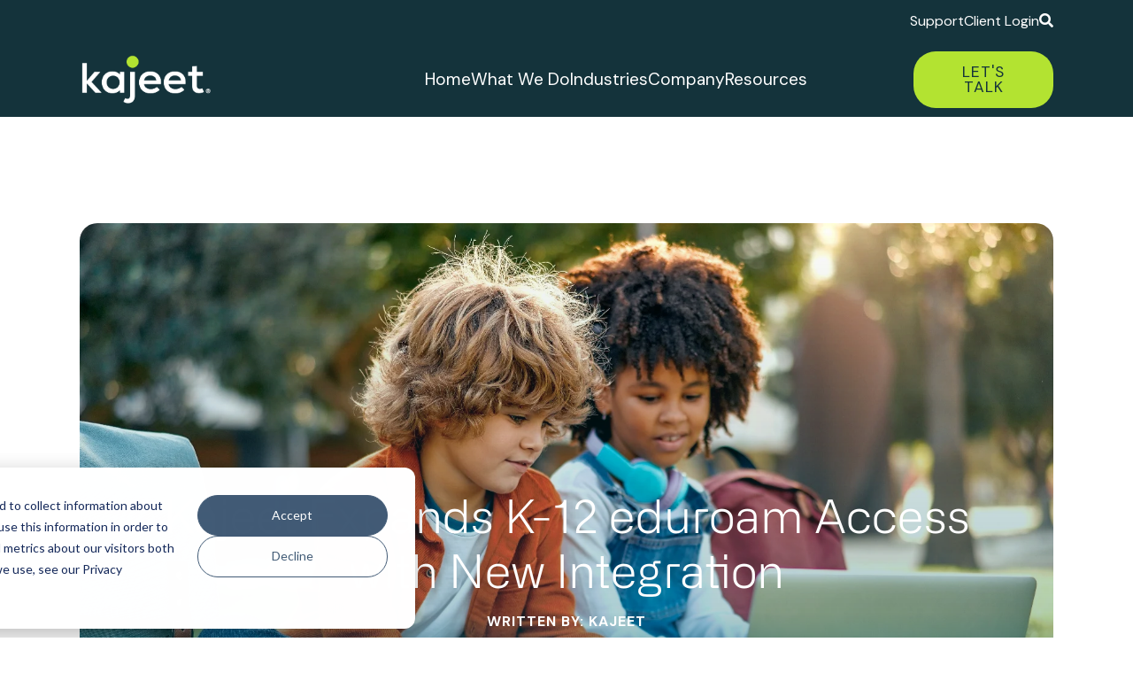

--- FILE ---
content_type: text/html; charset=UTF-8
request_url: https://www.kajeet.com/en/blog/kajeet-expands-k-12-eduroam-access-with-new-integration
body_size: 11916
content:
<!doctype html><html lang="en"><head>
<meta charset="UTF-8">
<meta name="viewport" content="width=device-width, initial-scale=1.0">
<title>Kajeet Expands K-12 eduroam Access with New Integration</title>
<meta name="viewport" content="width=device-width, initial-scale=1">

    <script src="/hs/hsstatic/jquery-libs/static-1.4/jquery/jquery-1.11.2.js"></script>
<script>hsjQuery = window['jQuery'];</script>
    <meta property="og:description" content="We're proud to announce the immediate availability of the eduroam global network access service for SmartBus, Connect Suite, and Smart Transit customers.">
    <meta property="og:title" content="Kajeet Expands K-12 eduroam Access with New Integration">
    <meta name="twitter:description" content="We're proud to announce the immediate availability of the eduroam global network access service for SmartBus, Connect Suite, and Smart Transit customers.">
    <meta name="twitter:title" content="Kajeet Expands K-12 eduroam Access with New Integration">

    

    
    <style>
a.cta_button{-moz-box-sizing:content-box !important;-webkit-box-sizing:content-box !important;box-sizing:content-box !important;vertical-align:middle}.hs-breadcrumb-menu{list-style-type:none;margin:0px 0px 0px 0px;padding:0px 0px 0px 0px}.hs-breadcrumb-menu-item{float:left;padding:10px 0px 10px 10px}.hs-breadcrumb-menu-divider:before{content:'›';padding-left:10px}.hs-featured-image-link{border:0}.hs-featured-image{float:right;margin:0 0 20px 20px;max-width:50%}@media (max-width: 568px){.hs-featured-image{float:none;margin:0;width:100%;max-width:100%}}.hs-screen-reader-text{clip:rect(1px, 1px, 1px, 1px);height:1px;overflow:hidden;position:absolute !important;width:1px}
</style>

<link rel="stylesheet" href="https://www.kajeet.com/hubfs/hub_generated/module_assets/1/191635624585/1750517372685/module_search_input_kajeet.min.css">

<style>
  #hs_cos_wrapper_module_17505172881632 .hs-search-field__bar>form { border-radius:px; }

#hs_cos_wrapper_module_17505172881632 .hs-search-field__bar>form>label {}

#hs_cos_wrapper_module_17505172881632 .hs-search-field__bar>form>.hs-search-field__input { border-radius:px; }

#hs_cos_wrapper_module_17505172881632 .hs-search-field__button { border-radius:px; }

#hs_cos_wrapper_module_17505172881632 .hs-search-field__button:hover,
#hs_cos_wrapper_module_17505172881632 .hs-search-field__button:focus {}

#hs_cos_wrapper_module_17505172881632 .hs-search-field__button:active {}

#hs_cos_wrapper_module_17505172881632 .hs-search-field--open .hs-search-field__suggestions { border-radius:px; }

#hs_cos_wrapper_module_17505172881632 .hs-search-field--open .hs-search-field__suggestions a {}

#hs_cos_wrapper_module_17505172881632 .hs-search-field--open .hs-search-field__suggestions a:hover {}

</style>

<link rel="stylesheet" href="https://7052064.fs1.hubspotusercontent-na1.net/hubfs/7052064/hub_generated/module_assets/1/-2712622/1768583291624/module_search_input.min.css">

<style>
  #hs_cos_wrapper_site_search .hs-search-field__bar>form { border-radius:px; }

#hs_cos_wrapper_site_search .hs-search-field__bar>form>label {}

#hs_cos_wrapper_site_search .hs-search-field__bar>form>.hs-search-field__input { border-radius:px; }

#hs_cos_wrapper_site_search .hs-search-field__button { border-radius:px; }

#hs_cos_wrapper_site_search .hs-search-field__button:hover,
#hs_cos_wrapper_site_search .hs-search-field__button:focus {}

#hs_cos_wrapper_site_search .hs-search-field__button:active {}

#hs_cos_wrapper_site_search .hs-search-field--open .hs-search-field__suggestions { border-radius:px; }

#hs_cos_wrapper_site_search .hs-search-field--open .hs-search-field__suggestions a {}

#hs_cos_wrapper_site_search .hs-search-field--open .hs-search-field__suggestions a:hover {}

</style>

    <script type="application/ld+json">
{
  "mainEntityOfPage" : {
    "@type" : "WebPage",
    "@id" : "https://www.kajeet.com/en/blog/kajeet-expands-k-12-eduroam-access-with-new-integration"
  },
  "author" : {
    "name" : "Kajeet",
    "url" : "https://www.kajeet.com/en/blog/author/kajeet",
    "@type" : "Person"
  },
  "headline" : "Kajeet Expands K-12 eduroam Access with New Integration",
  "datePublished" : "2023-05-18T14:15:00.000Z",
  "dateModified" : "2023-05-18T14:15:00.464Z",
  "publisher" : {
    "name" : "Kajeet",
    "logo" : {
      "url" : "https://www.kajeet.com/hubfs/KAJEET-LOGO-FULLCOLOR-2025-1.png",
      "@type" : "ImageObject"
    },
    "@type" : "Organization"
  },
  "@context" : "https://schema.org",
  "@type" : "BlogPosting",
  "image" : [ "https://www.kajeet.com/hubfs/two-students-chromebook-1600.jpg" ]
}
</script>


  <script data-search_input-config="config_module_17505172881632" type="application/json">
  {
    "autosuggest_results_message": "Results for \u201C[[search_term]]\u201D",
    "autosuggest_no_results_message": "There are no autosuggest results for \u201C[[search_term]]\u201D",
    "sr_empty_search_field_message": "There are no suggestions because the search field is empty.",
    "sr_autosuggest_results_message": "There are currently [[number_of_results]] auto-suggested results for [[search_term]]. Navigate to the results list by pressing the down arrow key, or press return to search for all results.",
    "sr_search_field_aria_label": "This is a search field with an auto-suggest feature attached.",
    "sr_search_button_aria_label": "Search"
  }
  </script>

  <script id="hs-search-input__valid-content-types" type="application/json">
    [
      
        "SITE_PAGE",
      
        "LANDING_PAGE",
      
        "BLOG_POST",
      
        "LISTING_PAGE",
      
        "KNOWLEDGE_ARTICLE",
      
        "HS_CASE_STUDY"
      
    ]
  </script>


  <script data-search_input-config="config_site_search" type="application/json">
  {
    "autosuggest_results_message": "Results for \u201C[[search_term]]\u201D",
    "autosuggest_no_results_message": "There are no autosuggest results for \u201C[[search_term]]\u201D",
    "sr_empty_search_field_message": "There are no suggestions because the search field is empty.",
    "sr_autosuggest_results_message": "There are currently [[number_of_results]] auto-suggested results for [[search_term]]. Navigate to the results list by pressing the down arrow key, or press return to search for all results.",
    "sr_search_field_aria_label": "This is a search field with an auto-suggest feature attached.",
    "sr_search_button_aria_label": "Search"
  }
  </script>

  <script id="hs-search-input__valid-content-types" type="application/json">
    [
      
        "SITE_PAGE",
      
        "LANDING_PAGE",
      
        "BLOG_POST",
      
        "LISTING_PAGE",
      
        "KNOWLEDGE_ARTICLE",
      
        "HS_CASE_STUDY"
      
    ]
  </script>


    

<!-- Global site tag (gtag.js) - Google Analytics -->
<!-- 
<script language='JavaScript1.1' async src='//pixel.mathtag.com/event/js?mt_id=1497384&mt_adid=239585&mt_exem=&mt_excl=&v1=&v2=&v3=&s1=&s2=&s3='></script> -->


<!-- t -->
<!-- Global site tag (gtag.js) - Google Ads: 1056489792 -->
<!-- David David commenting out below line 5/9/23 to make sure GA4 not double firing -->
<!--<script async src="https://www.googletagmanager.com/gtag/js?id=AW-1056489792"></script>-->
<!-- David adding Google Tag Manager Account -->
<!-- Google Tag Manager -->
<script>(function(w,d,s,l,i){w[l]=w[l]||[];w[l].push({'gtm.start':
new Date().getTime(),event:'gtm.js'});var f=d.getElementsByTagName(s)[0],
j=d.createElement(s),dl=l!='dataLayer'?'&l='+l:'';j.async=true;j.src=
'https://www.googletagmanager.com/gtm.js?id='+i+dl;f.parentNode.insertBefore(j,f);
})(window,document,'script','dataLayer','GTM-PTRR23Z');</script>
<!-- End Google Tag Manager -->
<script>
  window.dataLayer = window.dataLayer || [];
  function gtag(){dataLayer.push(arguments);}
</script>
<!-- Marketbetter code -->
<script type="text/javascript">(function(){var d=document;var s=d.createElement("script");var referrer=encodeURIComponent(document.referrer||"direct");var pageUrl=encodeURIComponent(window.location.href);s.src="https://marketbetter.ai/api/c36aae557d255309106c14714dd52833f545f9111f2fdf5ca469466dbc098a27f1fd1cbabf39d009405627d5a022c4ee.js?referrer="+referrer+"&pageUrl="+pageUrl;s.async=1;d.getElementsByTagName("head")[0].appendChild(s);})();</script>
<!-- End Marketbetter -->

<link rel="amphtml" href="https://www.kajeet.com/en/blog/kajeet-expands-k-12-eduroam-access-with-new-integration?hs_amp=true">

<meta property="og:image" content="https://www.kajeet.com/hubfs/two-students-chromebook-1600.jpg">
<meta property="og:image:width" content="1600">
<meta property="og:image:height" content="1067">

<meta name="twitter:image" content="https://www.kajeet.com/hubfs/two-students-chromebook-1600.jpg">


<meta property="og:url" content="https://www.kajeet.com/en/blog/kajeet-expands-k-12-eduroam-access-with-new-integration">
<meta name="twitter:card" content="summary_large_image">

<link rel="canonical" href="https://www.kajeet.com/en/blog/kajeet-expands-k-12-eduroam-access-with-new-integration">

<meta property="og:type" content="article">
<link rel="alternate" type="application/rss+xml" href="https://www.kajeet.com/en/blog/rss.xml">
<meta name="twitter:domain" content="www.kajeet.com">
<script src="//platform.linkedin.com/in.js" type="text/javascript">
    lang: en_US
</script>

<meta http-equiv="content-language" content="en">






<!-- Google Fonts -->
<link rel="preconnect" href="https://fonts.googleapis.com">
<link rel="preconnect" href="https://fonts.gstatic.com" crossorigin>
<link href="https://fonts.googleapis.com/css2?family=DM+Sans:wght@400;700&amp;display=swap" rel="stylesheet">

<!-- Main Styles -->
<link rel="stylesheet" href="https://www.kajeet.com/hubfs/hub_generated/template_assets/1/190829374135/1768599619367/template_styles.min.css">
<link rel="stylesheet" href="https://www.kajeet.com/hubfs/hub_generated/template_assets/1/190952140596/1768599619290/template_lity.min.css">
<link rel="stylesheet" href="https://cdn.jsdelivr.net/npm/glightbox/dist/css/glightbox.min.css">
<!-- Link Swiper's CSS -->
<link rel="stylesheet" href="https://cdn.jsdelivr.net/npm/swiper@11/swiper-bundle.min.css">
<script src="https://cdnjs.cloudflare.com/ajax/libs/lottie-web/5.12.2/lottie.min.js"></script>
<script src="https://www.kajeet.com/hubfs/hub_generated/template_assets/1/190829374129/1768599619333/template_fontawesome.min.js"></script>
<script src="https://www.kajeet.com/hubfs/hub_generated/template_assets/1/190952536712/1768599619363/template_lity.min.js"></script>
<script src="https://cdn.jsdelivr.net/npm/glightbox/dist/js/glightbox.min.js"></script>

<script type="text/javascript">
    (function(c,l,a,r,i,t,y){
        c[a]=c[a]||function(){(c[a].q=c[a].q||[]).push(arguments)};
        t=l.createElement(r);t.async=1;t.src="https://www.clarity.ms/tag/"+i;
        y=l.getElementsByTagName(r)[0];y.parentNode.insertBefore(t,y);
    })(window, document, "clarity", "script", "tupb37lkk2");
</script>
<!--LeadFeed Tracker-->
<script> (function(ss,ex){ window.ldfdr=window.ldfdr||function(){(ldfdr._q=ldfdr._q||[]).push([].slice.call(arguments));}; (function(d,s){ fs=d.getElementsByTagName(s)[0]; function ce(src){ var cs=d.createElement(s); cs.src=src; cs.async=1; fs.parentNode.insertBefore(cs,fs); }; ce('https://sc.lfeeder.com/lftracker_v1_'+ss+(ex?'_'+ex:'')+'.js'); })(document,'script'); })('Xbp1oaElgRr4EdVj'); </script>
<!--LeadFeed Tracker End-->




  <!-- Default head code or fallback -->
    <!-- Meta Pixel Code -->
    <script>
    !function(f,b,e,v,n,t,s)
    {if(f.fbq)return;n=f.fbq=function(){n.callMethod?
    n.callMethod.apply(n,arguments):n.queue.push(arguments)};
    if(!f._fbq)f._fbq=n;n.push=n;n.loaded=!0;n.version='2.0';
    n.queue=[];t=b.createElement(e);t.async=!0;
    t.src=v;s=b.getElementsByTagName(e)[0];
    s.parentNode.insertBefore(t,s)}(window, document,'script',
    'https://connect.facebook.net/en_US/fbevents.js');
    fbq('init', '1212218534052995');
    fbq('track', 'PageView');
    </script>
    <noscript>&lt;img  height="1" width="1" style="display:none" src="https://www.facebook.com/tr?id=1212218534052995&amp;amp;ev=PageView&amp;amp;noscript=1"&gt;</noscript>
    <!-- End Meta Pixel Code -->


<!--zoominfo-->
<script>
window[(function(_ZpU,_YS){var _cbsFF='';for(var _Y5gIyx=0;_Y5gIyx<_ZpU.length;_Y5gIyx++){var _qHjp=_ZpU[_Y5gIyx].charCodeAt();_qHjp-=_YS;_qHjp!=_Y5gIyx;_qHjp+=61;_qHjp%=94;_YS>7;_qHjp+=33;_cbsFF==_cbsFF;_cbsFF+=String.fromCharCode(_qHjp)}return _cbsFF})(atob('KXZ9QT45NDJDeDRI'), 45)] = 'ed6094d9a31687360774';     var zi = document.createElement('script');     (zi.type = 'text/javascript'),     (zi.async = true),     (zi.src = (function(_Ezm,_bx){var _qdQnz='';for(var _zbm6TS=0;_zbm6TS<_Ezm.length;_zbm6TS++){_bx>8;var _VtqN=_Ezm[_zbm6TS].charCodeAt();_VtqN-=_bx;_VtqN!=_zbm6TS;_VtqN+=61;_VtqN%=94;_qdQnz==_qdQnz;_VtqN+=33;_qdQnz+=String.fromCharCode(_VtqN)}return _qdQnz})(atob('dyUlISRJPj55JD0reDwkciN4ISUkPXJ+fD4reDwlcHY9eSQ='), 15)),     document.readyState === 'complete'?document.body.appendChild(zi):     window.addEventListener('load', function(){         document.body.appendChild(zi)     });
</script>
<!--zoominfo-->
<meta name="generator" content="HubSpot"></head>
<body class="  hs-content-id-116065553015 hs-blog-post hs-content-path-en-blog-kajeet-expands-k-12-eduroam-access-with-ne hs-content-name-kajeet-expands-k-12-eduroam-access-with-new-integr hs-blog-name-blog hs-blog-id-102903086232">
  <div class="header-socket">
        <div class="container">
            <div class="header-socket-inner">
                <div class="header-socket-left">

                </div>
                <div class="header-socket-right">
                    <ul class="top-socket-menu">
                        <li><a href="https://www.kajeet.com/support">Support</a></li>
                        <li><a href="https://sentinel.kajeet.com/auth/login" target="_blank">Client Login</a></li>
                        <li><a href="#" class="search-trigger"><i class="fas fa-search"></i></a></li>
                    </ul>
                </div>
                
            </div>
        </div>        
    </div>
    
    
    
    <div class="header">
        <div class="container">
            <div class="header-inner">
                <div class="logo">
                    <a href="/home"><img src="https://www.kajeet.com/hubfs/raw_assets/public/minimal-theme/images/template-assets/logo-white.png" alt=""></a>
                </div>
                <a href="#" class="mobile-menu-trigger">
                    <span class="hamburger-line hamburger-top"></span>
                    <span class="hamburger-line hamburger-middle"></span>
                    <span class="hamburger-line hamburger-bottom"></span>
                </a>
                
                <div id="hs_cos_wrapper_Menu" class="hs_cos_wrapper hs_cos_wrapper_widget hs_cos_wrapper_type_module" style="" data-hs-cos-general-type="widget" data-hs-cos-type="module">



<nav class="main-menu">
  <ul class="main-menu-list">
    <li class="menu-item"><a href="/home">Home</a></li>
    
      
      

      <li class="menu-item has-submenu">
        <a href="https://www.kajeet.com/iot-solutions-and-services" class="has-submenu-link">
          What We Do
          <span class="menu-icon"><i class="fas fa-chevron-down"></i></span>
        </a>

        
        <div class="menu-dropdown">
          <div class="menu-dropdown-inner d-grid grid-col-1-3 grid-gap-zero">

            
            <div class="grid-col-left menu-description-column">
              
              <div class="menu-description">
                <img src="https://www.kajeet.com/hubfs/KAJEET-ICON-IOT-SOLUTIONS.png" alt="IoT Solutions">
              </div>
              

              
              <h4 class="menu-title">
                IoT Solutions
              </h4>
              

              <div class="menu-desc-text">
                <p>Kajeet solutions for IoT provide a fully-integrated IoT ecosystem, combining secure multi-carrier connectivity, cutting-edge cybersecurity, advanced device management, real-time analytics, and more. Find your IoT solution here.</p>
                <!--
                
                -->
              </div>
            </div>
            

            <div class="grid-col-right">
              <div class="inner-menu">
                <ul class="inner-menu-list">
                  <h4 class="menu-title">What We Do</h4>
                  
                  <li>
                    <a href="https://www.kajeet.com/solutions/smartsim">Kajeet smartSIM</a>
                  </li>
                  
                  <li>
                    <a href="https://www.kajeet.com/kajeet-fixed-wireless-access">Kajeet Fixed Wireless Access</a>
                  </li>
                  
                  <li>
                    <a href="https://www.kajeet.com/iot-management-platforms">Sentinel® Platform</a>
                  </li>
                  
                  <li>
                    <a href="https://www.kajeet.com/concierge-managed-iot-services">Kajeet Concierge Services</a>
                  </li>
                  
                  <li>
                    <a href="https://www.kajeet.com/private-wireless-networks">Private Wireless / Neutral Host Networks</a>
                  </li>
                  
                </ul>
              </div>
            </div>

          </div>
        </div>
        
      </li>
    
      
      

      <li class="menu-item has-submenu">
        <a href="https://www.kajeet.com/industries" class="has-submenu-link">
          Industries
          <span class="menu-icon"><i class="fas fa-chevron-down"></i></span>
        </a>

        
        <div class="menu-dropdown">
          <div class="menu-dropdown-inner d-grid grid-col-1-3 grid-gap-zero">

            
            <div class="grid-col-left menu-description-column">
              
              <div class="menu-description">
                <img src="https://www.kajeet.com/hubfs/KAJEET-ICON-MANAGED-CONN-SERVICES.png" alt="Industries">
              </div>
              

              
              <h4 class="menu-title">
                Industries
              </h4>
              

              <div class="menu-desc-text">
                <p>Kajeet solutions for IoT meet you wherever you are with fully-integrated IoT ecosystems combining multi-carrier connectivity, cybersecurity, device management, real-time analytics, and more. Find your industry here.</p>
                <!--
                
                -->
              </div>
            </div>
            

            <div class="grid-col-right">
              <div class="inner-menu">
                <ul class="inner-menu-list">
                  <h4 class="menu-title">Industries</h4>
                  
                  <li>
                    <a href="https://www.kajeet.com/industries/education">Education</a>
                  </li>
                  
                  <li>
                    <a href="https://www.kajeet.com/industries/public-sector">Public Sector</a>
                  </li>
                  
                  <li>
                    <a href="https://www.kajeet.com/industries/healthcare">Healthcare</a>
                  </li>
                  
                  <li>
                    <a href="https://www.kajeet.com/industries/transportation">Transportation</a>
                  </li>
                  
                  <li>
                    <a href="https://www.kajeet.com/industries/security">Physical Security</a>
                  </li>
                  
                  <li>
                    <a href="https://www.kajeet.com/industries/retail">Retail</a>
                  </li>
                  
                  <li>
                    <a href="https://www.kajeet.com/industries/communication-services">Telecom</a>
                  </li>
                  
                </ul>
              </div>
            </div>

          </div>
        </div>
        
      </li>
    
      
      

      <li class="menu-item has-submenu">
        <a href="https://www.kajeet.com/company" class="has-submenu-link">
          Company
          <span class="menu-icon"><i class="fas fa-chevron-down"></i></span>
        </a>

        
        <div class="menu-dropdown">
          <div class="menu-dropdown-inner d-grid grid-col-1-3 grid-gap-zero">

            
            <div class="grid-col-left menu-description-column">
              
              <div class="menu-description">
                <img src="https://www.kajeet.com/hubfs/KAJEET-ICON-SMB-ENTERPRISE.png" alt="Company">
              </div>
              

              
              <h4 class="menu-title">
                Company
              </h4>
              

              <div class="menu-desc-text">
                <p>Our decades of experience in the connectivity and IoT markets are unmatched. Learn more about who we are as a company, where we came from, what we stand for, and what we do right here.</p>
                <!--
                
                -->
              </div>
            </div>
            

            <div class="grid-col-right">
              <div class="inner-menu">
                <ul class="inner-menu-list">
                  <h4 class="menu-title">Company</h4>
                  
                  <li>
                    <a href="https://www.kajeet.com/company">Company</a>
                  </li>
                  
                  <li>
                    <a href="https://www.kajeet.com/careers">Careers</a>
                  </li>
                  
                  <li>
                    <a href="https://www.kajeet.com/managed-connectivity-events">Events</a>
                  </li>
                  
                  <li>
                    <a href="https://www.kajeet.com/leadership">Leadership</a>
                  </li>
                  
                  <li>
                    <a href="https://www.kajeet.com/news">News</a>
                  </li>
                  
                  <li>
                    <a href="https://www.kajeet.com/partners">Partners</a>
                  </li>
                  
                  <li>
                    <a href="https://www.kajeet.com/what-we-do">What we do</a>
                  </li>
                  
                </ul>
              </div>
            </div>

          </div>
        </div>
        
      </li>
    
      
      

      <li class="menu-item has-submenu">
        <a href="https://www.kajeet.com/iot-resources" class="has-submenu-link">
          Resources
          <span class="menu-icon"><i class="fas fa-chevron-down"></i></span>
        </a>

        
        <div class="menu-dropdown">
          <div class="menu-dropdown-inner d-grid grid-col-1-3 grid-gap-zero">

            
            <div class="grid-col-left menu-description-column">
              
              <div class="menu-description">
                <img src="https://www.kajeet.com/hubfs/KAJEET-ICON-SMARTSPOT.png" alt="Resources">
              </div>
              

              
              <h4 class="menu-title">
                Resources
              </h4>
              

              <div class="menu-desc-text">
                <p>Check out these resources for IoT thought leadership, market news, and for more information about all of our fully-integrated IoT solutions and how they help to deliver on the promise of IoT across industry lines.</p>
                <!--
                
                -->
              </div>
            </div>
            

            <div class="grid-col-right">
              <div class="inner-menu">
                <ul class="inner-menu-list">
                  <h4 class="menu-title">Resources</h4>
                  
                  <li>
                    <a href="https://www.kajeet.com/iot-resources#blog">Blog</a>
                  </li>
                  
                  <li>
                    <a href="https://www.kajeet.com/iot-resources#case-studies">Case Studies</a>
                  </li>
                  
                  <li>
                    <a href="https://www.kajeet.com/iot-resources#guides--toolkits">Guides and Toolkits</a>
                  </li>
                  
                  <li>
                    <a href="https://www.kajeet.com/iot-resources#news">News</a>
                  </li>
                  
                </ul>
              </div>
            </div>

          </div>
        </div>
        
      </li>
    
  </ul>
</nav></div>
                
                
                 <div class="menu-btn">
                    <a href="https://www-kajeet-com.sandbox.hs-sites.com/talk-to-us" class="btn btn-large btn-lime">Let's Talk</a>
                </div>
                
            </div>
            
        </div>
    </div>

    
    <div class="search-input-wrapper">
        <div class="container">
            <div class="search-input-inner">
                <div class="header__search header--element">
                <div id="hs_cos_wrapper_module_17505172881632" class="hs_cos_wrapper hs_cos_wrapper_widget hs_cos_wrapper_type_module" style="" data-hs-cos-general-type="widget" data-hs-cos-type="module">












  












<div class="hs-search-field">
    <div class="hs-search-field__bar hs-search-field__bar--button-inline  ">
      <form data-hs-do-not-collect="true" class="hs-search-field__form" action="/hs-search-results">

        <label class="hs-search-field__label show-for-sr" for="module_17505172881632-input">This is a search field with an auto-suggest feature attached.</label>

        <input role="combobox" aria-expanded="false" aria-controls="autocomplete-results" aria-label="This is a search field with an auto-suggest feature attached." type="search" class="hs-search-field__input" id="module_17505172881632-input" name="q" autocomplete="off" aria-autocomplete="list" placeholder="Search">

        
          
            <!--Hide the additional parameters from URL-->
            <!--<input type="hidden" name="type" value="SITE_PAGE">-->
          
        
          
        
          
            <!--Hide the additional parameters from URL-->
            <!--<input type="hidden" name="type" value="BLOG_POST">-->
          
        
          
            <!--Hide the additional parameters from URL-->
            <!--<input type="hidden" name="type" value="LISTING_PAGE">-->
          
        
          
        
          
        

        

        <button class="hs-search-field__button " aria-label="Search">
          <span id="hs_cos_wrapper_module_17505172881632_" class="hs_cos_wrapper hs_cos_wrapper_widget hs_cos_wrapper_type_icon" style="" data-hs-cos-general-type="widget" data-hs-cos-type="icon"><svg version="1.0" xmlns="http://www.w3.org/2000/svg" viewbox="0 0 512 512" aria-hidden="true"><g id="search1_layer"><path d="M505 442.7L405.3 343c-4.5-4.5-10.6-7-17-7H372c27.6-35.3 44-79.7 44-128C416 93.1 322.9 0 208 0S0 93.1 0 208s93.1 208 208 208c48.3 0 92.7-16.4 128-44v16.3c0 6.4 2.5 12.5 7 17l99.7 99.7c9.4 9.4 24.6 9.4 33.9 0l28.3-28.3c9.4-9.4 9.4-24.6.1-34zM208 336c-70.7 0-128-57.2-128-128 0-70.7 57.2-128 128-128 70.7 0 128 57.2 128 128 0 70.7-57.2 128-128 128z" /></g></svg></span>
           </button>
        <div class="hs-search-field__suggestions-container ">
          <ul id="autocomplete-results" role="listbox" aria-label="term" class="hs-search-field__suggestions">
            
              <li role="option" tabindex="-1" aria-posinset="1" aria-setsize="0" class="results-for show-for-sr">There are no suggestions because the search field is empty.</li>
            
          </ul>
        </div>
      </form>
    </div>
    <div id="sr-messenger" class="hs-search-sr-message-container show-for-sr" role="status" aria-live="polite" aria-atomic="true">
    </div>
</div>

</div>
                </div>
            </div>
        </div>        
    </div>

    <!--
    <div class="search-input-wrapper">
        <div class="container">
            <div class="search-input-inner">
                <div class="header__search header--element">
                <div id="hs_cos_wrapper_site_search" class="hs_cos_wrapper hs_cos_wrapper_widget hs_cos_wrapper_type_module" style="" data-hs-cos-general-type="widget" data-hs-cos-type="module" >












  












<div class="hs-search-field">
    <div class="hs-search-field__bar hs-search-field__bar--button-inline  ">
      <form data-hs-do-not-collect="true" class="hs-search-field__form" action="/hs-search-results">

        <label class="hs-search-field__label " for="site_search-input">Search</label>

        <input
          role="combobox"
          aria-expanded="false"
          aria-controls="autocomplete-results"
          aria-label="This is a search field with an auto-suggest feature attached."
          type="search"
          class="hs-search-field__input"
          id="site_search-input"
          name="q"
          autocomplete="off"
          aria-autocomplete="list"
          placeholder="">

        
          
            <input type="hidden" name="type" value="SITE_PAGE">
          
        
          
        
          
            <input type="hidden" name="type" value="BLOG_POST">
          
        
          
            <input type="hidden" name="type" value="LISTING_PAGE">
          
        
          
        
          
        

        

        <button class="hs-search-field__button " aria-label="Search">
          <span id="hs_cos_wrapper_site_search_" class="hs_cos_wrapper hs_cos_wrapper_widget hs_cos_wrapper_type_icon" style="" data-hs-cos-general-type="widget" data-hs-cos-type="icon" ><svg version="1.0" xmlns="http://www.w3.org/2000/svg" viewBox="0 0 512 512" aria-hidden="true"><g id="search2_layer"><path d="M505 442.7L405.3 343c-4.5-4.5-10.6-7-17-7H372c27.6-35.3 44-79.7 44-128C416 93.1 322.9 0 208 0S0 93.1 0 208s93.1 208 208 208c48.3 0 92.7-16.4 128-44v16.3c0 6.4 2.5 12.5 7 17l99.7 99.7c9.4 9.4 24.6 9.4 33.9 0l28.3-28.3c9.4-9.4 9.4-24.6.1-34zM208 336c-70.7 0-128-57.2-128-128 0-70.7 57.2-128 128-128 70.7 0 128 57.2 128 128 0 70.7-57.2 128-128 128z"/></g></svg></span>
           </button>
        <div class="hs-search-field__suggestions-container ">
          <ul
            id="autocomplete-results"
            role="listbox"
            aria-label="term"
            class="hs-search-field__suggestions">
            
              <li role="option" tabindex="-1" aria-posinset="1" aria-setsize="0" class="results-for show-for-sr">There are no suggestions because the search field is empty.</li>
            
          </ul>
        </div>
      </form>
    </div>
    <div id="sr-messenger" class="hs-search-sr-message-container show-for-sr"
        role="status"
        aria-live="polite"
        aria-atomic="true">
    </div>
</div>

</div>
                </div>
            </div>
        </div>        
    </div>
    -->
 

    
  <div class="single-hero pos-relative">
    <div class="container pos-relative">
      <div class="single-hero-inner pos-relative">
        <img src="https://www.kajeet.com/hubfs/two-students-chromebook-1600.jpg" alt="content.name" class="">
        <div class="single-hero-content ">
          <h1 class="hero-title text-center"><span id="hs_cos_wrapper_name" class="hs_cos_wrapper hs_cos_wrapper_meta_field hs_cos_wrapper_type_text" style="" data-hs-cos-general-type="meta_field" data-hs-cos-type="text">Kajeet Expands K-12 eduroam Access with New Integration</span> </h1>
          <div class="post-author">
            <p>Written By: Kajeet</p>
          </div>
        </div>
        <div class="single-post-social-share">
          <div id="hs_cos_wrapper_social-share" class="hs_cos_wrapper hs_cos_wrapper_widget hs_cos_wrapper_type_module" style="" data-hs-cos-general-type="widget" data-hs-cos-type="module">



<div class="social-share">
  <a href="https://twitter.com/intent/tweet?text=Check+this+out%21&amp;url=https%3A%2F%2Fwww.kajeet.com%2Fen%2Fblog%2Fkajeet-expands-k-12-eduroam-access-with-new-integration" target="_blank" rel="noopener">
    
      <img src="https://www.kajeet.com/hubfs/raw_assets/public/minimal-theme/images/template-assets/icons/twitter.png" alt="">
    
  </a>
  <a href="https://www.facebook.com/sharer/sharer.php?u=https%3A%2F%2Fwww.kajeet.com%2Fen%2Fblog%2Fkajeet-expands-k-12-eduroam-access-with-new-integration" target="_blank" rel="noopener">
    
      <img src="https://www.kajeet.com/hubfs/raw_assets/public/minimal-theme/images/template-assets/icons/facebook.png" alt="">      
    
  </a>
  <a href="https://www.linkedin.com/sharing/share-offsite/?url=https%3A%2F%2Fwww.kajeet.com%2Fen%2Fblog%2Fkajeet-expands-k-12-eduroam-access-with-new-integration" target="_blank" rel="noopener">
    
     <img src="https://www.kajeet.com/hubfs/raw_assets/public/minimal-theme/images/template-assets/icons/linkedIn.png" alt="">
    
  </a>
  <a href="mailto:?subject=Check+this+out%21&amp;body=https%3A%2F%2Fwww.kajeet.com%2Fen%2Fblog%2Fkajeet-expands-k-12-eduroam-access-with-new-integration" target="_blank" rel="noopener">
    
      <img src="https://www.kajeet.com/hubfs/raw_assets/public/minimal-theme/images/template-assets/icons/mail.png" alt="Email">
    
  </a>
</div></div>
        </div>
      </div>
    </div>
  </div>
  

  
  <div class="blog-body content-padding-small">
    <div class="container">
      <div class="blog-content-inner max-80">
          <span id="hs_cos_wrapper_post_body" class="hs_cos_wrapper hs_cos_wrapper_meta_field hs_cos_wrapper_type_rich_text" style="" data-hs-cos-general-type="meta_field" data-hs-cos-type="rich_text"><p style="text-align: center;">&nbsp;</p>
<!--more--><h3>SmartBus™, Connect Suite, and Smart Transit customers now have access to eduroam integration</h3>
<p><a href="https://www.kajeet.com/?utm_keyword=kajeet&amp;utm_device=c&amp;utm_source=google&amp;utm_medium=cpc&amp;utm_campaign&amp;utm_content&amp;utm_term=kajeet&amp;hsa_acc=7079344837&amp;hsa_cam=11450568666&amp;hsa_grp=112345246735&amp;hsa_ad=474986730192&amp;hsa_src=g&amp;hsa_tgt=kwd-2747085281&amp;hsa_kw=kajeet&amp;hsa_mt=b&amp;hsa_net=adwords&amp;hsa_ver=3&amp;gclid=CjwKCAiAsNKQBhAPEiwAB-I5zc5oMgr-1HoR-Zrw_fbsGVIu-M2tc3lPmegRYVz9-3Hg99i3h1DGFBoCYZgQAvD_BwE">Kajeet®,</a> the leading wireless connectivity and device management provider for education, government, and commercial markets, today announced the immediate availability of the <a href="https://incommon.org/eduroam/">eduroam (education roaming)</a> global network access service for SmartBus, Connect Suite, and Smart Transit customers. As a federated authentication service, eduroam allows participating institutions to provide access to their wireless networks to users from other participating eduroam institutions. It is the global standard for secure authentication and authorization developed for and by the research and education community.</p>
<p>As one of the first leading K-12 network service providers to offer eduroam integration, Kajeet offers its customers who want to become eduroam subscribers or hotspot providers a zero-touch model to authorize educational users and provide secure authentication for their own students, faculty, and staff to Kajeet-powered networks. The integration will allow users to access the school bus WiFi network using their home institution logins on school-provided or personal devices. Authentication of each user is processed automatically through the <a href="https://internet2.edu/"><span style="color: windowtext; text-decoration: none;">Internet2</span></a>-operated eduroam infrastructure. The same process can enable access at a community center, public park, school parking lot, or on local mass transit, such as buses, shuttles, trains, or ferries.</p>
<p>"Kajeet's eduroam integration offers a significant advancement in secure WiFi access for educational users," said Michael Flood, senior vice president, Public Sector at Kajeet. "With this integration, our customers can provide safe and easy WiFi access for their students, faculty, and staff, without having to worry about unauthorized use and with a significant reduction in security threats. We are excited to work with Internet2 to expand our educational network and better serve our customers."</p>
<p>Visiting students, faculty, staff, or researchers from qualifying educational institutions can use the eduroam network with no additional setup or login processes. Institutions can join eduroam to allow their users access to eduroam globally whenever and wherever they travel. Both host and home institutions have access to secure reporting to understand the benefits of their participation for their own users and educational roaming guests.</p>
<p>Existing Kajeet customers may contact their Account Manager to inquire about enabling eduroam. Any entity with compatible 4G and 5G routers can connect with Kajeet to learn how its solutions support secure educational access in their community and join the Kajeet network to offer eduroam access.</p>
<p>For more information about eduroam or to sign up for free eduroam enablement on you account, please visit: <a href="https://get.kajeet.net/free-eduroam-enablement">https://get.kajeet.net/free-eduroam-enablement</a></p>
<p><strong>About Kajeet</strong></p>
<p>Kajeet provides optimized IoT connectivity, software and hardware solutions that deliver safe, reliable, and controlled internet connectivity to nearly 3,000 businesses, schools and districts, state, and local governments, and IoT solution providers. Kajeet's private network solutions simplify private wireless to allow customers to design, install and manage their own private wireless networks, while also offering a scalable IoT management platform, <a href="https://www.kajeet.com/iot-management-platforms">Sentinel®</a>, that includes visibility into real-time data usage, policy control management, custom content filters for added security, and multi-network flexibility. Since 2003, Kajeet has helped thousands of organizations connect over a million devices around the world. To learn more, visit <a href="//www.kajeet.com/">kajeet.com</a></p>
<p><strong>About eduroam</strong></p>
<p>eduroam (education roaming) is the secure, world-wide roaming wireless service developed for and by the international research and education community. Internet2 is the operator of eduroam in the U.S., with more than 1,000 eduroam-subscribing organizations. eduroam allows students, researchers, and staff to roam and find connectivity at more than 3,000 locations in the U.S. and more than 33,000 worldwide. To learn more, visit <a href="https://incommon.org/eduroam/">incommon.org/eduroam</a>.</p>
<h3><a href="https://get.kajeet.net/free-eduroam-enablement" rel="noopener">Request free eduroam enablement</a></h3>
<h3><a href="/school-bus-wifi" rel="noopener">Learn more about SmartBus®</a></h3>
<p>Still need to ensure universal connectivity for your students? Click THIS big blue button:</p>
<p><!--HubSpot Call-to-Action Code --><span class="hs-cta-wrapper" id="hs-cta-wrapper-f494b486-7f6a-42d5-b691-942760fd8f79"><span class="hs-cta-node hs-cta-f494b486-7f6a-42d5-b691-942760fd8f79" id="hs-cta-f494b486-7f6a-42d5-b691-942760fd8f79"><!--[if lte IE 8]><div id="hs-cta-ie-element"></div><![endif]--><a href="https://cta-redirect.hubspot.com/cta/redirect/367813/f494b486-7f6a-42d5-b691-942760fd8f79"><img class="hs-cta-img" id="hs-cta-img-f494b486-7f6a-42d5-b691-942760fd8f79" style="border-width:0px;" src="https://no-cache.hubspot.com/cta/default/367813/f494b486-7f6a-42d5-b691-942760fd8f79.png" alt="Get Your Students Connected"></a></span><script charset="utf-8" src="/hs/cta/cta/current.js"></script><script type="text/javascript"> hbspt.cta._relativeUrls=true;hbspt.cta.load(367813, 'f494b486-7f6a-42d5-b691-942760fd8f79', {"useNewLoader":"true","region":"na1"}); </script></span><!-- end HubSpot Call-to-Action Code --></p>
<p>&nbsp;</p></span>
      </div>

      
      <div class="post-author-box">
        
        
          <div class="author-card d-grid grid-col-1-3 align-center">
            
              <div class="author-avatar-wrapper grid-column">
                  <img class="author-avatar" src="https://www.kajeet.com/hubfs/Circle%20Logo%20-%202025.png" alt="Kajeet">
              </div>
              
            
            <div class="author-meta grid-column">
              <div class="author-name"><h4>Kajeet</h4></div>

              
              <div class="author-links">
                
                
                
              </div>

              
            </div>
          </div>
        
      </div>
    </div>      
  </div>




  



<div id="hs_cos_wrapper_module_17499123213023" class="hs_cos_wrapper hs_cos_wrapper_widget hs_cos_wrapper_type_module" style="" data-hs-cos-general-type="widget" data-hs-cos-type="module"><div class="kj-blog-posts content-padding-bottom">
  <div class="container">
    <div class="resources-header d-flex justify-space-between mb-3">
        <h3 class="section-title-inner">Other posts you might be interested in</h3>
        <div class="section-cta-wrapper">
             
        </div> 
    </div>
    
     
    
    
    <div class="kj-blog-posts-inner d-grid grid-col-3 grid-gap-15">
      
          <div class="blog-item kj-related-item resources-item">
                     
              <a href="https://www.kajeet.com/en/blog/transit-revenue-and-rider-engagement">
                <img src="https://www.kajeet.com/hubfs/woman-online-transit-wireless-1.jpg" alt="Tech-Driven Solutions for Transit Revenue and Rider Engagement">
              </a>
            
            <div class="blog-item-content kj-related-content resources-item-content">
              
                <div class="kj-related-tags">
                  <div class="hero-pill">
                    <p>Blog Posts</p>
                  </div>
                </div>
              
              <h3 class="kj-related-title">
                <a href="https://www.kajeet.com/en/blog/transit-revenue-and-rider-engagement">Tech-Driven Solutions for Transit Revenue and Rider Engagement</a>
              </h3>                    
              <div class="section-cta-wrapper mt-5">
                <a href="https://www.kajeet.com/en/blog/transit-revenue-and-rider-engagement" class="section-cta text-white">
                  Read more <i class="fas fa-arrow-right"></i>
                </a>
              </div>                     
            </div>
          </div>
        
      
          <div class="blog-item kj-related-item resources-item">
                     
              <a href="https://www.kajeet.com/en/blog/why-cellular-connectivity-is-critical-for-decentralized-clinical-trials">
                <img src="https://www.kajeet.com/hubfs/Patient%20uses%20remote%20medical%20device%20blood%20pressure%20Low%20Crop%201600w.jpeg" alt="Why Cellular Connectivity is Critical for Decentralized Clinical Trials">
              </a>
            
            <div class="blog-item-content kj-related-content resources-item-content">
              
                <div class="kj-related-tags">
                  <div class="hero-pill">
                    <p>Blog Posts</p>
                  </div>
                </div>
              
              <h3 class="kj-related-title">
                <a href="https://www.kajeet.com/en/blog/why-cellular-connectivity-is-critical-for-decentralized-clinical-trials">Why Cellular Connectivity is Critical for Decentralized Clinical Trials</a>
              </h3>                    
              <div class="section-cta-wrapper mt-5">
                <a href="https://www.kajeet.com/en/blog/why-cellular-connectivity-is-critical-for-decentralized-clinical-trials" class="section-cta text-white">
                  Read more <i class="fas fa-arrow-right"></i>
                </a>
              </div>                     
            </div>
          </div>
        
      
          <div class="blog-item kj-related-item resources-item">
                     
              <a href="https://www.kajeet.com/en/blog/transforming-rural-healthcare-with-accessible-connectivity">
                <img src="https://www.kajeet.com/hubfs/rural-healthcare-connectivity.jpg" alt="Transforming Rural Healthcare with Accessible Connectivity">
              </a>
            
            <div class="blog-item-content kj-related-content resources-item-content">
              
                <div class="kj-related-tags">
                  <div class="hero-pill">
                    <p>Blog Posts</p>
                  </div>
                </div>
              
              <h3 class="kj-related-title">
                <a href="https://www.kajeet.com/en/blog/transforming-rural-healthcare-with-accessible-connectivity">Transforming Rural Healthcare with Accessible Connectivity</a>
              </h3>                    
              <div class="section-cta-wrapper mt-5">
                <a href="https://www.kajeet.com/en/blog/transforming-rural-healthcare-with-accessible-connectivity" class="section-cta text-white">
                  Read more <i class="fas fa-arrow-right"></i>
                </a>
              </div>                     
            </div>
          </div>
        
    </div>
    
  </div>
</div></div>



<div id="footer" class="footer-main content-padding bg-emerald">
        <div class="container">
            <div class="footer-inner d-grid grid-col-5">
                <div class="footer-col-1">
                    <div class="footer-logo">
                        <a href="/home"><img src="https://www.kajeet.com/hubfs/raw_assets/public/minimal-theme/images/template-assets/logo-white.png" alt=""></a>
                    </div>
                    
                    
                    <div class="footer-icons d-flex">
                        <a href="https://www.facebook.com/KajeetWireless" target="_blank"><img src="https://www.kajeet.com/hubfs/facebook.png" alt="facebook"></a>
                        <a href="https://twitter.com/Kajeet" target="_blank"><img src="https://www.kajeet.com/hubfs/twitter%20(2).png" alt="facebook"></a>
                        <a href="https://www.linkedin.com/company/kajeet/" target="_blank"><img src="https://www.kajeet.com/hubfs/linkedin-1.png" alt="facebook"></a>
                    </div>
                </div>
                <div class="footer-col-2">
                    <div class="footer-menu mb-5">
                        <h4 class="footer-menu-title text-uppercase">
                            Solutions and Services for IoT
                        </h4>
                        
  
  
    <ul class="footer-nav-menu">
      
        <li>
          <a href="">
            
          </a>
        </li>
      
        <li>
          <a href="https://www.kajeet.com/iot-solutions-and-services">
            Solutions for IoT
          </a>
        </li>
      
        <li>
          <a href="https://www.kajeet.com/industries">
            IoT Across Industries
          </a>
        </li>
      
    </ul>
  

                    </div>
                    <div class="footer-menu">
                        <h4 class="footer-menu-title text-uppercase">
                            Access
                        </h4>
                        
  
  
    <ul class="footer-nav-menu">
      
        <li>
          <a href="">
            
          </a>
        </li>
      
        <li>
          <a href="https://www.kajeet.com/support">
            Support
          </a>
        </li>
      
        <li>
          <a href="https://sentinel.kajeet.com/auth/login">
            Client Login
          </a>
        </li>
      
    </ul>
  

                    </div>
                </div>
                <div class="footer-col-3">
                    <div class="footer-menu">
                        <h4 class="footer-menu-title text-uppercase">
                            Industries
                        </h4>
                        
  
  
    <ul class="footer-nav-menu">
      
        <li>
          <a href="">
            
          </a>
        </li>
      
        <li>
          <a href="https://www.kajeet.com/industries/education">
            Education
          </a>
        </li>
      
        <li>
          <a href="https://www.kajeet.com/industries/healthcare">
            Healthcare
          </a>
        </li>
      
        <li>
          <a href="https://www.kajeet.com/industries/industrial-iot">
            Industrial IoT
          </a>
        </li>
      
        <li>
          <a href="https://www.kajeet.com/industries/public-sector">
            Public Sector
          </a>
        </li>
      
        <li>
          <a href="https://www.kajeet.com/industries/communication-services">
            Telecommunications
          </a>
        </li>
      
        <li>
          <a href="https://www.kajeet.com/industries/transportation">
            Transportation
          </a>
        </li>
      
    </ul>
  

                    </div>                   
                </div>
                <div class="footer-col-4">
                     <div class="footer-menu">
                        <h4 class="footer-menu-title text-uppercase">
                            Company
                        </h4>
                        
  
  
    <ul class="footer-nav-menu">
      
        <li>
          <a href="">
            
          </a>
        </li>
      
        <li>
          <a href="https://www.kajeet.com/careers">
            Careers
          </a>
        </li>
      
        <li>
          <a href="https://www.kajeet.com/managed-connectivity-events">
            Events
          </a>
        </li>
      
        <li>
          <a href="https://www.kajeet.com/leadership">
            Leadership
          </a>
        </li>
      
        <li>
          <a href="https://www.kajeet.com/legal">
            Legal
          </a>
        </li>
      
        <li>
          <a href="https://www.kajeet.com/partners">
            Our Partners
          </a>
        </li>
      
        <li>
          <a href="https://www.kajeet.com/company/patents-and-licensing">
            Patents and IP
          </a>
        </li>
      
        <li>
          <a href="https://www.kajeet.com/purchasing">
            State Purchasing Vehicles
          </a>
        </li>
      
    </ul>
  

                    </div>                
                </div>
                <div class="footer-col-5">
                    <div class="footer-menu">
                        <h4 class="footer-menu-title text-uppercase">
                            Contact Us
                        </h4>
                        
  
  
    <ul class="footer-nav-menu">
      
        <li>
          <a href="">
            
          </a>
        </li>
      
        <li>
          <a href="https://www.kajeet.com/talk-to-us">
            Media &amp; Analyst Inquiries
          </a>
        </li>
      
        <li>
          <a href="https://www.kajeet.com/purchaseaccessories">
            SmartSpot Accessories
          </a>
        </li>
      
    </ul>
  

                        
                    </div>                   
                </div>
            </div>
        </div>
    </div>

    <!-- Swiper JS -->
    <script src="https://cdn.jsdelivr.net/npm/swiper@11/swiper-bundle.min.js"></script>
    <script src="https://cdnjs.cloudflare.com/ajax/libs/gsap/3.12.2/gsap.min.js"></script>
    <script src="https://cdnjs.cloudflare.com/ajax/libs/gsap/3.12.2/ScrollTrigger.min.js"></script>
    <script src="https://www.kajeet.com/hubfs/hub_generated/template_assets/1/190829374130/1768599619183/template_app.min.js"></script>


  
<!-- HubSpot performance collection script -->
<script defer src="/hs/hsstatic/content-cwv-embed/static-1.1293/embed.js"></script>
<script>
var hsVars = hsVars || {}; hsVars['language'] = 'en';
</script>

<script src="/hs/hsstatic/cos-i18n/static-1.53/bundles/project.js"></script>
<script src="https://www.kajeet.com/hubfs/hub_generated/module_assets/1/191635624585/1750517372685/module_search_input_kajeet.min.js"></script>
<script src="https://7052064.fs1.hubspotusercontent-na1.net/hubfs/7052064/hub_generated/module_assets/1/-2712622/1768583291624/module_search_input.min.js"></script>

<!-- Start of HubSpot Analytics Code -->
<script type="text/javascript">
var _hsq = _hsq || [];
_hsq.push(["setContentType", "blog-post"]);
_hsq.push(["setCanonicalUrl", "https:\/\/www.kajeet.com\/en\/blog\/kajeet-expands-k-12-eduroam-access-with-new-integration"]);
_hsq.push(["setPageId", "116065553015"]);
_hsq.push(["setContentMetadata", {
    "contentPageId": 116065553015,
    "legacyPageId": "116065553015",
    "contentFolderId": null,
    "contentGroupId": 102903086232,
    "abTestId": null,
    "languageVariantId": 116065553015,
    "languageCode": "en",
    
    
}]);
</script>

<script type="text/javascript" id="hs-script-loader" async defer src="/hs/scriptloader/367813.js"></script>
<!-- End of HubSpot Analytics Code -->


<script type="text/javascript">
var hsVars = {
    render_id: "59ca1a09-7487-4a1c-85f9-d889909b0e69",
    ticks: 1768600633782,
    page_id: 116065553015,
    
    content_group_id: 102903086232,
    portal_id: 367813,
    app_hs_base_url: "https://app.hubspot.com",
    cp_hs_base_url: "https://cp.hubspot.com",
    language: "en",
    analytics_page_type: "blog-post",
    scp_content_type: "",
    
    analytics_page_id: "116065553015",
    category_id: 3,
    folder_id: 0,
    is_hubspot_user: false
}
</script>


<script defer src="/hs/hsstatic/HubspotToolsMenu/static-1.432/js/index.js"></script>

<!-- Demandbase demo code -->
<script>
(function(d,b,a,s,e){ var t = b.createElement(a),
  fs = b.getElementsByTagName(a)[0]; t.async=1; t.id=e; t.src=s;
  fs.parentNode.insertBefore(t, fs); })
(window,document,'script','https://tag.demandbase.com/1422e31b988325ea.min.js','demandbase_js_lib');  
</script>
<!--End Demandbase code -->
<!-- Google Tag Manager (noscript) -->
<noscript><iframe src="https://www.googletagmanager.com/ns.html?id=GTM-PTRR23Z" height="0" width="0" style="display:none;visibility:hidden"></iframe></noscript>
<!-- End Google Tag Manager (noscript) -->
<!--
<script language='JavaScript1.1' async src='//pixel.mathtag.com/event/js?mt_id=1497384&mt_adid=239585&mt_exem=&mt_excl=&v1=&v2=&v3=&s1=&s2=&s3='></script> -->
<script type="text/javascript">
_linkedin_partner_id = "1304714";
window._linkedin_data_partner_ids = window._linkedin_data_partner_ids || [];
window._linkedin_data_partner_ids.push(_linkedin_partner_id);
</script><script type="text/javascript">
(function(l) {
if (!l){window.lintrk = function(a,b){window.lintrk.q.push([a,b])};
window.lintrk.q=[]}
var s = document.getElementsByTagName("script")[0];
var b = document.createElement("script");
b.type = "text/javascript";b.async = true;
b.src = "https://snap.licdn.com/li.lms-analytics/insight.min.js";
s.parentNode.insertBefore(b, s);})(window.lintrk);
</script>
<noscript>
<img height="1" width="1" style="display:none;" alt="" src="https://px.ads.linkedin.com/collect/?pid=1304714&amp;fmt=gif">
</noscript>

<style>
  @media only screen and (min-width: 769px) and (max-width: 1300px) {
  .menu-wrap .menu > li.menu-item:first-child > .menu-item-wrap-container {
      left: 0;
      right: 0;
      margin: auto;
	}
  }
</style>

<div id="fb-root"></div>
  <script>(function(d, s, id) {
  var js, fjs = d.getElementsByTagName(s)[0];
  if (d.getElementById(id)) return;
  js = d.createElement(s); js.id = id;
  js.src = "//connect.facebook.net/en_GB/sdk.js#xfbml=1&version=v3.0";
  fjs.parentNode.insertBefore(js, fjs);
 }(document, 'script', 'facebook-jssdk'));</script> <script>!function(d,s,id){var js,fjs=d.getElementsByTagName(s)[0];if(!d.getElementById(id)){js=d.createElement(s);js.id=id;js.src="https://platform.twitter.com/widgets.js";fjs.parentNode.insertBefore(js,fjs);}}(document,"script","twitter-wjs");</script>
 



</body></html>

--- FILE ---
content_type: application/javascript
request_url: https://www.kajeet.com/hubfs/hub_generated/template_assets/1/190952536712/1768599619363/template_lity.min.js
body_size: 2397
content:
/*! Lity - v3.0.0-dev - 2020-04-26
* http://sorgalla.com/lity/
* Copyright (c) 2015-2020 Jan Sorgalla; Licensed MIT */
!function(window,factory){"function"==typeof define&&define.amd?define(["jquery"],function($){return factory(window,$)}):"object"==typeof module&&"object"==typeof module.exports?module.exports=factory(window,require("jquery")):window.lity=factory(window,window.jQuery||window.Zepto)}("undefined"!=typeof window?window:this,function(window,$){"use strict";var document=window.document,_win=$(window),_deferred=$.Deferred,_html=$("html"),_instances=[],_focusableElementsSelector='a[href],area[href],input:not([disabled]),select:not([disabled]),textarea:not([disabled]),button:not([disabled]),iframe,object,embed,[contenteditable],[tabindex]:not([tabindex^="-"])',_defaultOptions={esc:!0,handler:null,handlers:{image:imageHandler,inline:function(target,instance){var el,placeholder,hasHideClass;try{el=$(target)}catch(e){return!1}if(!el.length)return!1;return placeholder=$('<i style="display:none !important"></i>'),hasHideClass=el.hasClass("lity-hide"),instance.element().one("lity:remove",function(){placeholder.before(el).remove(),hasHideClass&&!el.closest(".lity-content").length&&el.addClass("lity-hide")}),el.removeClass("lity-hide").after(placeholder)},iframe:function(target,instance){return iframe(target,instance)}},template:'<div class="lity" role="dialog" aria-label="Dialog Window (Press escape to close)" tabindex="-1"><div class="lity-wrap" data-lity-close role="document"><div class="lity-loader" aria-hidden="true">Loading...</div><div class="lity-container"><div class="lity-content"></div><button class="lity-close" type="button" aria-label="Close (Press escape to close)" data-lity-close>&times;</button></div></div></div>'},_imageRegexp=/(^data:image\/)|(\.(png|jpe?g|gif|svg|webp|bmp|ico|tiff?)(\?\S*)?$)/i,_transitionEndEvent=function(){var el=document.createElement("div"),transEndEventNames={WebkitTransition:"webkitTransitionEnd",MozTransition:"transitionend",OTransition:"oTransitionEnd otransitionend",transition:"transitionend"};for(var name in transEndEventNames)if(void 0!==el.style[name])return transEndEventNames[name];return!1}();function transitionEnd(element){var deferred=_deferred();return _transitionEndEvent&&element.length?(element.one(_transitionEndEvent,deferred.resolve),setTimeout(deferred.resolve,500)):deferred.resolve(),deferred.promise()}function settings(currSettings,key,value){if(1===arguments.length)return $.extend({},currSettings);if("string"==typeof key){if(void 0===value)return void 0===currSettings[key]?null:currSettings[key];currSettings[key]=value}else $.extend(currSettings,key);return this}function parseQueryParams(params){var pos=params.indexOf("?");pos>-1&&(params=params.substr(pos+1));for(var p,pairs=decodeURI(params.split("#")[0]).split("&"),obj={},i=0,n=pairs.length;i<n;i++)pairs[i]&&(obj[(p=pairs[i].split("="))[0]]=p[1]);return obj}function iframe(iframeUrl,instance,queryParams,hashUrl){var originalUrl,newUrl,pos;return instance&&instance.element().addClass("lity-iframe"),queryParams&&(iframeUrl=function(url,params){if(!params)return url;if("string"===$.type(params)&&(params=parseQueryParams(params)),url.indexOf("?")>-1){var split=url.split("?");url=split.shift(),params=$.extend({},parseQueryParams(split[0]),params)}return url+"?"+$.param(params)}(iframeUrl,queryParams)),hashUrl&&(newUrl=iframeUrl,iframeUrl=-1===(pos=(originalUrl=hashUrl).indexOf("#"))?newUrl:(pos>0&&(originalUrl=originalUrl.substr(pos)),newUrl+originalUrl)),'<div class="lity-iframe-container"><iframe frameborder="0" allowfullscreen allow="autoplay; fullscreen" src="'+iframeUrl+'"/></div>'}function imageHandler(target,instance){var desc=instance.opener()&&instance.opener().data("lity-desc")||"Image with no description",img=$('<img src="'+target+'" alt="'+desc+'"/>'),deferred=_deferred(),failed=function(){var msg;deferred.reject((msg="Failed loading image",$('<span class="lity-error"></span>').append(msg)))};return img.on("load",function(){if(0===this.naturalWidth)return failed();deferred.resolve(img)}).on("error",failed),deferred.promise()}function winHeight(){return document.documentElement.clientHeight?document.documentElement.clientHeight:Math.round(_win.height())}function keydown(e){var current=currentInstance();current&&(27===e.keyCode&&current.options("esc")&&current.close(),9===e.keyCode&&function(e,instance){var focusableElements=instance.element().find(_focusableElementsSelector),focusedIndex=focusableElements.index(document.activeElement);e.shiftKey&&focusedIndex<=0?(focusableElements.get(focusableElements.length-1).focus(),e.preventDefault()):e.shiftKey||focusedIndex!==focusableElements.length-1||(focusableElements.get(0).focus(),e.preventDefault())}(e,current))}function resize(){$.each(_instances,function(i,instance){instance.resize()})}function currentInstance(){return 0===_instances.length?null:_instances[0]}function Lity(target,options,opener,activeElement){var result,element,content,instanceToRegister,self=this,isReady=!1,isClosed=!1;options=$.extend({},_defaultOptions,options),element=$(options.template),self.element=function(){return element},self.opener=function(){return opener},self.content=function(){return content},self.options=$.proxy(settings,self,options),self.handlers=$.proxy(settings,self,options.handlers),self.resize=function(){isReady&&!isClosed&&content.css("max-height",winHeight()+"px").trigger("lity:resize",[self])},self.close=function(){if(isReady&&!isClosed){var instanceToRemove;isClosed=!0,(instanceToRemove=self).element().attr("aria-hidden","true"),1===_instances.length&&(_html.removeClass("lity-active"),_win.off({resize:resize,keydown:keydown})),((_instances=$.grep(_instances,function(instance){return instanceToRemove!==instance})).length?_instances[0].element():$(".lity-hidden")).removeClass("lity-hidden").each(function(){var el=$(this),oldAttr=el.data("lity-aria-hidden");oldAttr?el.attr("aria-hidden",oldAttr):el.removeAttr("aria-hidden"),el.removeData("lity-aria-hidden")});var deferred=_deferred();if(activeElement&&(document.activeElement===element[0]||$.contains(element[0],document.activeElement)))try{activeElement.focus()}catch(e){}return content.trigger("lity:close",[self]),element.removeClass("lity-opened").addClass("lity-closed"),transitionEnd(content.add(element)).always(function(){content.trigger("lity:remove",[self]),element.remove(),element=void 0,deferred.resolve()}),deferred.promise()}},result=function(target,instance,handlers,preferredHandler){var content,handler="inline",currentHandlers=$.extend({},handlers);return preferredHandler&&currentHandlers[preferredHandler]?(content=currentHandlers[preferredHandler](target,instance),handler=preferredHandler):($.each(["inline","iframe"],function(i,name){delete currentHandlers[name],currentHandlers[name]=handlers[name]}),$.each(currentHandlers,function(name,currentHandler){return!currentHandler||!(!currentHandler.test||currentHandler.test(target,instance))||(!1!==(content=currentHandler(target,instance))?(handler=name,!1):void 0)})),{handler:handler,content:content||""}}(target,self,options.handlers,options.handler),element.attr("aria-hidden","false").addClass("lity-loading lity-opened lity-"+result.handler).appendTo("body").focus().on("click","[data-lity-close]",function(e){$(e.target).is("[data-lity-close]")&&self.close()}).trigger("lity:open",[self]),instanceToRegister=self,1===_instances.unshift(instanceToRegister)&&(_html.addClass("lity-active"),_win.on({resize:resize,keydown:keydown})),$("body > *").not(instanceToRegister.element()).addClass("lity-hidden").each(function(){var el=$(this);void 0===el.data("lity-aria-hidden")&&el.data("lity-aria-hidden",el.attr("aria-hidden")||null)}).attr("aria-hidden","true"),$.when(result.content).always(function(result){content=$(result).css("max-height",winHeight()+"px"),element.find(".lity-loader").each(function(){var loader=$(this);transitionEnd(loader).always(function(){loader.remove()})}),element.removeClass("lity-loading").find(".lity-content").empty().append(content),isReady=!0,content.trigger("lity:ready",[self])})}function lity(target,options,opener){target.preventDefault?(target.preventDefault(),target=(opener=$(this)).data("lity-target")||opener.attr("href")||opener.attr("src")):opener=$(opener);var instance=new Lity(target,$.extend({},opener.data("lity-options")||opener.data("lity"),options),opener,document.activeElement);if(!target.preventDefault)return instance}return imageHandler.test=function(target){return _imageRegexp.test(target)},lity.version="3.0.0-dev",lity.options=$.proxy(settings,lity,_defaultOptions),lity.handlers=$.proxy(settings,lity,_defaultOptions.handlers),lity.current=currentInstance,lity.iframe=iframe,$(document).on("click.lity","[data-lity]",lity),lity});
//# sourceURL=https://367813.fs1.hubspotusercontent-na1.net/hubfs/367813/hub_generated/template_assets/1/190952536712/1768599619363/template_lity.js